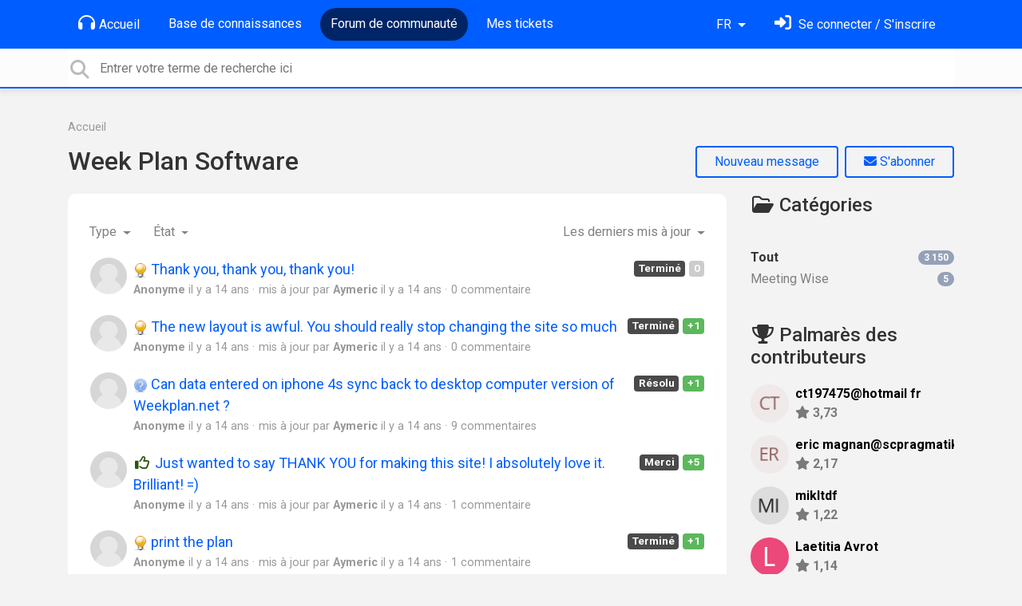

--- FILE ---
content_type: text/html; charset=utf-8
request_url: https://support.weekplan.net/communities/1-week-plan-software/topics?page=313&lang=fr
body_size: 11451
content:
<!doctype html>
<html lang="fr" dir="ltr" class="view-community page-list " data-view="community" data-page="list" data-forum="1" >
    <head>
        
        <meta charset="utf-8">
        <meta http-equiv="X-UA-Compatible" content="IE=edge">
        <link rel="canonical" href="https://support.weekplan.net/communities/1-week-plan-software/topics?page=313"/>
        <link rel="prev" href="https://support.weekplan.net/communities/1-week-plan-software/topics?page=312&amp;lang=fr"/>
        <link rel="next" href="https://support.weekplan.net/communities/1-week-plan-software/topics?page=314&amp;lang=fr"/>
        
        <meta name="viewport" content="width=device-width, initial-scale=1.0" />
        
        <link rel="shortcut icon" href="/s/attachments/4972/0/1/8132af14efe5f7e457a2a724c1ee5c4d.png" />

        
<link href="/s/libs/bootstrap/4.3.1/bootstrap.min.css" rel="preload" as="style" onload="this.onload=null;this.rel='stylesheet'" />
<noscript><link href="/s/libs/bootstrap/4.3.1/bootstrap.min.css" rel="stylesheet" type="text/css" /></noscript>

        
<link href="/s/libs/fontawesome/6.5.2/css/all.min.swap.css" rel="preload" as="style" onload="this.onload=null;this.rel='stylesheet'" />
<noscript><link href="/s/libs/fontawesome/6.5.2/css/all.min.swap.css" rel="stylesheet" type="text/css" /></noscript>


        <link rel="stylesheet" href="/s/compress/css/output.a616977998b2.css" type="text/css">

        
            <!-- Custom PROD CSS for portal -->
            
<link href="/s/css/portal/4972.1.css?version=1769619512" rel="preload" as="style" onload="this.onload=null;this.rel='stylesheet'" />
<noscript><link href="/s/css/portal/4972.1.css?version=1769619512" rel="stylesheet" type="text/css" /></noscript>

        

        

        <script>
        // GLOBAL VARS ON TOP ONLY
        // will move to global vars later
        var initqueue = [];
        if (typeof __subfolder == 'undefined') var __subfolder='';
        var _ue_globals=[];
        _ue_globals['is_staff'] = false;
        _ue_globals['user_id'] = 'None';
        _ue_globals['lang_code'] = 'fr';
        _ue_globals['lang_direction'] = 'ltr';
        _ue_globals['datepicker_lang_code'] = 'fr';
        _ue_globals['forum_selected'] = '1';
        _ue_globals['redactor_file_upload'] = false;
        _ue_globals['ue_version'] = 3;
        _ue_globals['max_image_upload_size'] = 5242880;
        _ue_globals['max_file_upload_size'] = 20971520;


        
        

        
        
        var _str_delete_confirmation_ = "Êtes\u002Dvous sûr de vouloir supprimer cet objet ?";
        
        function _checkYT(img){
            if(img.naturalHeight <= 90){
                var path = img.src;
                var altpath = path.replace('/maxresdefault.webp','/hqdefault.jpg').replace('/vi_webp/','/vi/');
                if (altpath != path){
                    img.src = altpath;
                }
            }
        }
        </script>

        <!-- Title for the page -->
<title>Sujets - Page 313 / Week Plan Software / Week Plan</title>

	<meta name="description" content="Forum to discuss all things related to Week Plan | Sujets | Page 313">


<!-- Fonts -->
<link href="https://fonts.gstatic.com" rel="preconnect">
<link href="https://fonts.googleapis.com/css?family=Roboto:400,500,600,700|Roboto+Condensed:700&display=swap" rel="preload" as="style" onload="this.onload=null;this.rel='stylesheet'"/>
<noscript>
    <link href="https://fonts.googleapis.com/css?family=Roboto:400,500,600,700|Roboto+Condensed:700&display=swap" rel="stylesheet" type="text/css" />
</noscript>

<!-- facebook share https://developers.facebook.com/docs/plugins/share-button/ -->
<meta property="og:url"           content="https://support.weekplan.net/communities/1-week-plan-software/topics?page=313&amp;lang=fr" />
<meta property="og:type"          content="website" />
<meta property="og:title"         content="Sujets - Page 313 / Week Plan Software / Week Plan / Week Plan" />
<meta property="og:description"   content="Forum to discuss all things related to Week Plan | Sujets | Page 313" />
<meta property="og:image"         content="" />
        
    
    </head>

    <body class="d-flex flex-column h-100">
        
        
        
        

        <div class="tmpl-layout">
	
	<header class="tmpl-header background-type-color">
	<!-- UE Navbar block -->
	<nav class="tmpl-navigation navbar navbar-expand-lg navbar-dark ue-section-navbar ue-section-navbar-only">
  <div class="container">
    <button class="navbar-toggler" type="button" data-toggle="collapse" data-target="#navbarNavDropdown" aria-controls="navbarNavDropdown" aria-expanded="false" aria-label="Toggle navigation">
      <span class="navbar-toggler-icon"></span>
    </button>
    <div class="collapse navbar-collapse" id="navbarNavDropdown">
      

    <ul class="navbar-nav">
      
          
          <li class="nav-item ue-nav-item-portal">
            
            <a class="nav-link" href="/"><i class="fas fa-headphones"></i>Accueil</a>
            
          </li>
          

      
          
          <li class="nav-item ue-nav-item-knowledgebase">
            
            <a class="nav-link" href="/knowledge-bases/4-documentation"><i class="fas fa-book"></i>Base de connaissances</a>
            
          </li>
          

      
          
          <li class="nav-item ue-nav-item-feedback active">
            
            <a class="nav-link" href="/communities/1-week-plan-software"><i class="fas fa-th-large"></i>Forum de communauté</a>
            
          </li>
          

      
          
          <li class="nav-item ue-nav-item-helpdesk">
            
            <a class="nav-link" href="/user/tickets"><i class="fas fa-ticket-alt"></i>Mes tickets</a>
            
          </li>
          

      
    </ul>


    </div>
    <ul class="navbar-nav ml-auto ue-navbar-right-options">
        

<li class="nav-item dropdown language-selector">
  
    <a class="nav-link dropdown-toggle" data-toggle="dropdown" href="#" role="button" aria-haspopup="true" aria-expanded="false">
        FR
    </a>
    <div class="dropdown-menu">
      
        <a class="dropdown-item" dir="ltr" href="/communities/1-week-plan-software/topics?page=313&amp;lang=en">English (EN)</a>
      
        <a class="dropdown-item" dir="ltr" href="/communities/1-week-plan-software/topics?page=313&amp;lang=ru">Русский (RU)</a>
      
        <a class="dropdown-item" dir="ltr" href="/communities/1-week-plan-software/topics?page=313&amp;lang=es">Español (ES)</a>
      
        <a class="dropdown-item" dir="ltr" href="/communities/1-week-plan-software/topics?page=313&amp;lang=fr">Français (FR)</a>
      
        <a class="dropdown-item" dir="ltr" href="/communities/1-week-plan-software/topics?page=313&amp;lang=de">Deutsch (DE)</a>
      
        <a class="dropdown-item" dir="ltr" href="/communities/1-week-plan-software/topics?page=313&amp;lang=nl">Nederlands (NL)</a>
      
        <a class="dropdown-item" dir="ltr" href="/communities/1-week-plan-software/topics?page=313&amp;lang=is">Íslenska (IS)</a>
      
        <a class="dropdown-item" dir="ltr" href="/communities/1-week-plan-software/topics?page=313&amp;lang=et">Eesti (ET)</a>
      
        <a class="dropdown-item" dir="ltr" href="/communities/1-week-plan-software/topics?page=313&amp;lang=uk">‪Українська‬ (UK)</a>
      
        <a class="dropdown-item" dir="ltr" href="/communities/1-week-plan-software/topics?page=313&amp;lang=da">Dansk (DA)</a>
      
        <a class="dropdown-item" dir="ltr" href="/communities/1-week-plan-software/topics?page=313&amp;lang=ca">Català (CA)</a>
      
        <a class="dropdown-item" dir="ltr" href="/communities/1-week-plan-software/topics?page=313&amp;lang=pl">Polski (PL)</a>
      
    </div>
</li>


        
<li class="nav-item dropdown user-menu">

    <a class="nav-link" rel="nofollow" href="/user/login?next=/communities/1-week-plan-software/topics" aria-label="Se connecter"><i class="fas fa-sign-in-alt"></i><span class="d-none d-md-inline"> Se connecter / S&#x27;inscrire</span></a>

</li>

    </ul>
  </div>
</nav>
	<!-- /UE Navbar block -->

	
		
	

	<div class="tmpl-main-search ue-section-search">
  <div class="container">
    
<div id="ue_search" class="ue-module ue-module-search">
    <form action="/search" class="ue-module-search-form" autocomplete="off" id="ue-module-search-form" method="get">
        <input type="hidden" name="csrfmiddlewaretoken" value="kXdHlIfQeRLbXYSD83s66QsxgtiqAs4gqi3iNhaXpWykl13TIYrS7aJg2PWEeU7s">
        <input type="hidden" name="forum_id" value="1"/>
        
        <input placeholder="Entrer votre terme de recherche ici" type="text" name="search" class="input-search" value="" autocomplete="off" data-action="ue-search" data-forum-id="1" data-result-limit="10" data-category-id="0">
    	<div class="ue-module-search-results"></div>
    </form>
</div>

  </div>
</div>
</header>
	<div class="ue-page mb-auto pt-4 pb-4">
		<div class="container">
			<div class="tmpl-community-topic-list">
  <nav aria-label="breadcrumb">
<ol class="breadcrumb">
  
    
    <li class="breadcrumb-item"><a href="/">Accueil</a></li>
    
  
</ol>
</nav>


  <div class="ue-module-header">
    <h1>
      <a href="">Week Plan Software</a>
    </h1>
    <a class="btn btn-primary btn-new-topic" href="/communities/1/topics/new"><span>Nouveau message</span></a>
    
<button class="btn btn-primary btn-follow" data-toggle="tooltip" data-follow-text="S&#x27;abonner" data-following-text="Abonné" data-loading-text="<i class='fas fa-sync fa-spin'></i>" data-object-type="forum" data-object-id="1" data-action="ue-follow-object"><i class="fas fa-envelope"></i> <span>S'abonner</span></button>

  </div>
  <p></p>

  <div class="row">
    <div class="col-md-9 col-xs-12">
      <div class="ue-module-panel-lg">
        <!-- main content -->
        <div class="tmpl-module-item-list">
  
  
<ul class="nav nav-pills ue-list-filter">
    
    <li class="nav-item dropdown filter-type">
        <a class="nav-link dropdown-toggle" href="#" id="dropdownMenuButton_type" data-toggle="dropdown" aria-haspopup="true" aria-expanded="false">
            Type
        </a>
        <div class="dropdown-menu " aria-labelledby="dropdownMenuButton_type">
            
                <a class="dropdown-item d-flex justify-content-between align-items-center active level-" href="?lang=fr&amp;list_filter_type=0" rel="nofollow">
                    Tout
                    <span class="badge badge-primary badge-pill">3 150</span>
                </a>
            
                <a class="dropdown-item d-flex justify-content-between align-items-center level-" href="?lang=fr&amp;list_filter_type=1" rel="nofollow">
                    Idées
                    <span class="badge badge-primary badge-pill">1 310</span>
                </a>
            
                <a class="dropdown-item d-flex justify-content-between align-items-center level-" href="?lang=fr&amp;list_filter_type=2" rel="nofollow">
                    Questions
                    <span class="badge badge-primary badge-pill">587</span>
                </a>
            
                <a class="dropdown-item d-flex justify-content-between align-items-center level-" href="?lang=fr&amp;list_filter_type=3" rel="nofollow">
                    Bugs
                    <span class="badge badge-primary badge-pill">1 150</span>
                </a>
            
                <a class="dropdown-item d-flex justify-content-between align-items-center level-" href="?lang=fr&amp;list_filter_type=4" rel="nofollow">
                    Éloges
                    <span class="badge badge-primary badge-pill">95</span>
                </a>
            
                <a class="dropdown-item d-flex justify-content-between align-items-center level-" href="?lang=fr&amp;list_filter_type=5" rel="nofollow">
                    Nouvelles
                    <span class="badge badge-primary badge-pill">8</span>
                </a>
            
        </div>
    </li>
    
    <li class="nav-item dropdown filter-status">
        <a class="nav-link dropdown-toggle" href="#" id="dropdownMenuButton_status" data-toggle="dropdown" aria-haspopup="true" aria-expanded="false">
            État
        </a>
        <div class="dropdown-menu " aria-labelledby="dropdownMenuButton_status">
            
                <a class="dropdown-item d-flex justify-content-between align-items-center active level-0" href="?lang=fr&amp;list_filter_status=0" rel="nofollow">
                    Tout
                    <span class="badge badge-primary badge-pill">3 150</span>
                </a>
            
                <a class="dropdown-item d-flex justify-content-between align-items-center level-1" href="?lang=fr&amp;list_filter_status=-10" rel="nofollow">
                    Ouvert
                    <span class="badge badge-primary badge-pill">712</span>
                </a>
            
                <a class="dropdown-item d-flex justify-content-between align-items-center level-2" href="?lang=fr&amp;list_filter_status=1" rel="nofollow">
                    Non marqué
                    <span class="badge badge-primary badge-pill">84</span>
                </a>
            
                <a class="dropdown-item d-flex justify-content-between align-items-center level-2" href="?lang=fr&amp;list_filter_status=-102" rel="nofollow">
                    Actif
                    <span class="badge badge-primary badge-pill">628</span>
                </a>
            
                <a class="dropdown-item d-flex justify-content-between align-items-center level-3" href="?lang=fr&amp;list_filter_status=-11" rel="nofollow">
                    À l&#x27;étude
                    <span class="badge badge-primary badge-pill">625</span>
                </a>
            
                <a class="dropdown-item d-flex justify-content-between align-items-center level-3" href="?lang=fr&amp;list_filter_status=-12" rel="nofollow">
                    Prévu
                    <span class="badge badge-primary badge-pill">2</span>
                </a>
            
                <a class="dropdown-item d-flex justify-content-between align-items-center level-3" href="?lang=fr&amp;list_filter_status=-13" rel="nofollow">
                    Commencé
                    <span class="badge badge-primary badge-pill">1</span>
                </a>
            
                <a class="dropdown-item d-flex justify-content-between align-items-center level-1" href="?lang=fr&amp;list_filter_status=-20" rel="nofollow">
                    Clos
                    <span class="badge badge-primary badge-pill">2 438</span>
                </a>
            
                <a class="dropdown-item d-flex justify-content-between align-items-center level-2" href="?lang=fr&amp;list_filter_status=-22" rel="nofollow">
                    Écarté
                    <span class="badge badge-primary badge-pill">283</span>
                </a>
            
                <a class="dropdown-item d-flex justify-content-between align-items-center level-2" href="?lang=fr&amp;list_filter_status=-21" rel="nofollow">
                    Terminé
                    <span class="badge badge-primary badge-pill">2 140</span>
                </a>
            
                <a class="dropdown-item d-flex justify-content-between align-items-center level-2" href="?lang=fr&amp;list_filter_status=-29" rel="nofollow">
                    Fermé : Autres
                    <span class="badge badge-primary badge-pill">15</span>
                </a>
            
        </div>
    </li>
    
    <li class="nav-item dropdown filter-order">
        <a class="nav-link dropdown-toggle" href="#" id="dropdownMenuButton_order" data-toggle="dropdown" aria-haspopup="true" aria-expanded="false">
            Les derniers mis à jour
        </a>
        <div class="dropdown-menu dropdown-menu-right" aria-labelledby="dropdownMenuButton_order">
            
                <a class="dropdown-item d-flex justify-content-between align-items-center level-" href="?lang=fr&amp;list_filter_order=top" rel="nofollow">
                    Les mieux notés
                    <span class="badge badge-primary badge-pill"></span>
                </a>
            
                <a class="dropdown-item d-flex justify-content-between align-items-center active level-" href="?lang=fr&amp;list_filter_order=updated" rel="nofollow">
                    Les derniers mis à jour
                    <span class="badge badge-primary badge-pill"></span>
                </a>
            
                <a class="dropdown-item d-flex justify-content-between align-items-center level-" href="?lang=fr&amp;list_filter_order=newest" rel="nofollow">
                    Les plus récents
                    <span class="badge badge-primary badge-pill"></span>
                </a>
            
                <a class="dropdown-item d-flex justify-content-between align-items-center level-" href="?lang=fr&amp;list_filter_order=comments" rel="nofollow">
                    Les plus commentés
                    <span class="badge badge-primary badge-pill"></span>
                </a>
            
                <a class="dropdown-item d-flex justify-content-between align-items-center level-" href="?lang=fr&amp;list_filter_order=upvotes" rel="nofollow">
                    Plus de votes pour
                    <span class="badge badge-primary badge-pill"></span>
                </a>
            
                <a class="dropdown-item d-flex justify-content-between align-items-center level-" href="?lang=fr&amp;list_filter_order=downvotes" rel="nofollow">
                    Plus de votes contre
                    <span class="badge badge-primary badge-pill"></span>
                </a>
            
                <a class="dropdown-item d-flex justify-content-between align-items-center level-" href="?lang=fr&amp;list_filter_order=popular" rel="nofollow">
                    Plus populaires
                    <span class="badge badge-primary badge-pill"></span>
                </a>
            
        </div>
    </li>
    
</ul>


  
    
          <!-- item list -->
          <ul class="ue-list">
          
            
              
<li class="topic-in-list">
  <div class="ue-item ue-item-topic">
    <div class="ue-item-header">
      <div class="ue-item-icon"><img class="avatar" style="height:46px;width:46px;background-color:#FFFFFF;" src="/s/images/no_avatar_128.jpg" alt="Avatar"/>
</div>
      <div class="ue-item-info">
        <div class="ue-item-title">
          <a title="" href="/communities/1/topics/928-thank-you-thank-you-thank-you" target="_self">
            <div class="tmpl-topic-list-vote ue-voter ue-voting-topic voting-view-simple ">
  <div class="vote-value">
    <span class="vote-value-plus-count">0</span>
  </div>
</div>
            <span class="badge badge-secondary ue-badge-status" style="background-color:#4A4A4A">Terminé</span>
            

	
		
		
		
			<img src="/s/cache/a0/5d/a05d1fa0f0765b0368acbfd7bec3b65e.png" width="18" height="18" style="width:18px;height:18px;" alt="" aria-label=""/>
		
		
	


            Thank you, thank you, thank you!
          </a>
        </div>
        
        <ul class="ue-meta-group">
          
          <li><strong><a class="portal-user-link">Anonyme</a> </strong> <time datetime="2012-01-28 16:34:01" title="28 janvier 2012 16:34">il y a 14 ans</time></li>
          <li>mis à jour par <strong><a class="portal-user-link"href="/users/1-aymeric">Aymeric</a> </strong> <time datetime="2012-01-29 22:57:04" title="29 janvier 2012 22:57">il y a 14 ans</time></li>
          <li>0 commentaire</li>
        </ul>
        
      </div>

    </div>
  </div>
</li>
            
          
            
              
<li class="topic-in-list">
  <div class="ue-item ue-item-topic">
    <div class="ue-item-header">
      <div class="ue-item-icon"><img class="avatar" style="height:46px;width:46px;background-color:#FFFFFF;" src="/s/images/no_avatar_128.jpg" alt="Avatar"/>
</div>
      <div class="ue-item-info">
        <div class="ue-item-title">
          <a title="" href="/communities/1/topics/365-the-new-layout-is-awful-you-should-really-stop-changing-the-site-so-much" target="_self">
            <div class="tmpl-topic-list-vote ue-voter ue-voting-topic voting-view-simple  ue-item-vote-positive">
  <div class="vote-value">
    <span class="vote-value-plus-count">+1</span>
  </div>
</div>
            <span class="badge badge-secondary ue-badge-status" style="background-color:#4A4A4A">Terminé</span>
            

	
		
		
		
			<img src="/s/cache/a0/5d/a05d1fa0f0765b0368acbfd7bec3b65e.png" width="18" height="18" style="width:18px;height:18px;" alt="" aria-label=""/>
		
		
	


            The new layout is awful. You should really stop changing the site so much
          </a>
        </div>
        
        <ul class="ue-meta-group">
          
          <li><strong><a class="portal-user-link">Anonyme</a> </strong> <time datetime="2012-01-28 07:25:46" title="28 janvier 2012 07:25">il y a 14 ans</time></li>
          <li>mis à jour par <strong><a class="portal-user-link"href="/users/1-aymeric">Aymeric</a> </strong> <time datetime="2012-01-28 14:30:53" title="28 janvier 2012 14:30">il y a 14 ans</time></li>
          <li>0 commentaire</li>
        </ul>
        
      </div>

    </div>
  </div>
</li>
            
          
            
              
<li class="topic-in-list">
  <div class="ue-item ue-item-topic">
    <div class="ue-item-header">
      <div class="ue-item-icon"><img class="avatar" style="height:46px;width:46px;background-color:#FFFFFF;" src="/s/images/no_avatar_128.jpg" alt="Avatar"/>
</div>
      <div class="ue-item-info">
        <div class="ue-item-title">
          <a title="" href="/communities/1/topics/448-can-data-entered-on-iphone-4s-sync-back-to-desktop-computer-version-of-weekplannet" target="_self">
            <div class="tmpl-topic-list-vote ue-voter ue-voting-topic voting-view-simple  ue-item-vote-positive">
  <div class="vote-value">
    <span class="vote-value-plus-count">+1</span>
  </div>
</div>
            <span class="badge badge-secondary ue-badge-status" style="background-color:#4A4A4A">Résolu</span>
            

	
		
		
		
			<img src="/s/cache/62/07/62078d1e1ca5299919be6c055e3d0565.png" width="18" height="18" style="width:18px;height:18px;" alt="" aria-label=""/>
		
		
	


            Can data entered on iphone 4s sync back to desktop computer version of Weekplan.net ?
          </a>
        </div>
        
        <ul class="ue-meta-group">
          
          <li><strong><a class="portal-user-link">Anonyme</a> </strong> <time datetime="2012-01-16 15:55:42" title="16 janvier 2012 15:55">il y a 14 ans</time></li>
          <li>mis à jour par <strong><a class="portal-user-link"href="/users/1-aymeric">Aymeric</a> </strong> <time datetime="2012-01-18 00:19:25" title="18 janvier 2012 00:19">il y a 14 ans</time></li>
          <li>9 commentaires</li>
        </ul>
        
      </div>

    </div>
  </div>
</li>
            
          
            
              
<li class="topic-in-list">
  <div class="ue-item ue-item-topic">
    <div class="ue-item-header">
      <div class="ue-item-icon"><img class="avatar" style="height:46px;width:46px;background-color:#FFFFFF;" src="/s/images/no_avatar_128.jpg" alt="Avatar"/>
</div>
      <div class="ue-item-info">
        <div class="ue-item-title">
          <a title="" href="/communities/1/topics/1011-just-wanted-to-say-thank-you-for-making-this-site-i-absolutely-love-it-brilliant" target="_self">
            <div class="tmpl-topic-list-vote ue-voter ue-voting-topic voting-view-simple  ue-item-vote-positive">
  <div class="vote-value">
    <span class="vote-value-plus-count">+5</span>
  </div>
</div>
            <span class="badge badge-secondary ue-badge-status" style="background-color:#4A4A4A">Merci</span>
            

<i class="fa-fw  far fa-thumbs-up" style="font-size:18px;color:#2B570A;line-height:18px;"></i>


            Just wanted to say THANK YOU for making this site! I absolutely love it. Brilliant! =)
          </a>
        </div>
        
        <ul class="ue-meta-group">
          
          <li><strong><a class="portal-user-link">Anonyme</a> </strong> <time datetime="2012-01-10 14:05:59" title="10 janvier 2012 14:05">il y a 14 ans</time></li>
          <li>mis à jour par <strong><a class="portal-user-link"href="/users/1-aymeric">Aymeric</a> </strong> <time datetime="2012-01-17 03:32:35" title="17 janvier 2012 03:32">il y a 14 ans</time></li>
          <li>1 commentaire</li>
        </ul>
        
      </div>

    </div>
  </div>
</li>
            
          
            
              
<li class="topic-in-list">
  <div class="ue-item ue-item-topic">
    <div class="ue-item-header">
      <div class="ue-item-icon"><img class="avatar" style="height:46px;width:46px;background-color:#FFFFFF;" src="/s/images/no_avatar_128.jpg" alt="Avatar"/>
</div>
      <div class="ue-item-info">
        <div class="ue-item-title">
          <a title="" href="/communities/1/topics/628-print-the-plan" target="_self">
            <div class="tmpl-topic-list-vote ue-voter ue-voting-topic voting-view-simple  ue-item-vote-positive">
  <div class="vote-value">
    <span class="vote-value-plus-count">+1</span>
  </div>
</div>
            <span class="badge badge-secondary ue-badge-status" style="background-color:#4A4A4A">Terminé</span>
            

	
		
		
		
			<img src="/s/cache/a0/5d/a05d1fa0f0765b0368acbfd7bec3b65e.png" width="18" height="18" style="width:18px;height:18px;" alt="" aria-label=""/>
		
		
	


            print the plan
          </a>
        </div>
        
        <ul class="ue-meta-group">
          
          <li><strong><a class="portal-user-link">Anonyme</a> </strong> <time datetime="2012-01-16 22:39:56" title="16 janvier 2012 22:39">il y a 14 ans</time></li>
          <li>mis à jour par <strong><a class="portal-user-link"href="/users/1-aymeric">Aymeric</a> </strong> <time datetime="2012-01-17 01:06:38" title="17 janvier 2012 01:06">il y a 14 ans</time></li>
          <li>1 commentaire</li>
        </ul>
        
      </div>

    </div>
  </div>
</li>
            
          
            
              
<li class="topic-in-list">
  <div class="ue-item ue-item-topic">
    <div class="ue-item-header">
      <div class="ue-item-icon"><img class="avatar" style="height:46px;width:46px;background-color:#FFFFFF;" src="/s/images/no_avatar_128.jpg" alt="Avatar"/>
</div>
      <div class="ue-item-info">
        <div class="ue-item-title">
          <a title="" href="/communities/1/topics/397-broken-button-to-copy-previous-weeks-goals" target="_self">
            <div class="tmpl-topic-list-vote ue-voter ue-voting-topic voting-view-simple  ue-item-vote-positive">
  <div class="vote-value">
    <span class="vote-value-plus-count">+1</span>
  </div>
</div>
            <span class="badge badge-secondary ue-badge-status" style="background-color:#4A4A4A">Corrigé</span>
            

	
		
		
		
			<img src="/s/cache/ce/1d/ce1dffa903fb1cf1bc742d1b83b33eb1.png" width="18" height="18" style="width:18px;height:18px;" alt="" aria-label=""/>
		
		
	


            Broken button to copy previous week&#x27;s goals?
          </a>
        </div>
        
        <ul class="ue-meta-group">
          
          <li><strong><a class="portal-user-link">Anonyme</a> </strong> <time datetime="2012-01-09 14:03:12" title="9 janvier 2012 14:03">il y a 14 ans</time></li>
          <li>mis à jour par <strong><a class="portal-user-link"href="/users/1-aymeric">Aymeric</a> </strong> <time datetime="2012-01-09 14:43:48" title="9 janvier 2012 14:43">il y a 14 ans</time></li>
          <li>0 commentaire</li>
        </ul>
        
      </div>

    </div>
  </div>
</li>
            
          
            
              
<li class="topic-in-list">
  <div class="ue-item ue-item-topic">
    <div class="ue-item-header">
      <div class="ue-item-icon"><img class="avatar" style="height:46px;width:46px;background-color:#FFFFFF;" src="/s/images/no_avatar_128.jpg" alt="Avatar"/>
</div>
      <div class="ue-item-info">
        <div class="ue-item-title">
          <a title="" href="/communities/1/topics/536-very-nice" target="_self">
            <div class="tmpl-topic-list-vote ue-voter ue-voting-topic voting-view-simple ">
  <div class="vote-value">
    <span class="vote-value-plus-count">0</span>
  </div>
</div>
            <span class="badge badge-secondary ue-badge-status" style="background-color:#4A4A4A">Merci</span>
            

<i class="fa-fw  far fa-thumbs-up" style="font-size:18px;color:#2B570A;line-height:18px;"></i>


            Very nice!
          </a>
        </div>
        
        <ul class="ue-meta-group">
          
          <li><strong><a class="portal-user-link">Anonyme</a> </strong> <time datetime="2012-01-06 20:27:19" title="6 janvier 2012 20:27">il y a 14 ans</time></li>
          <li>mis à jour par <strong><a class="portal-user-link"href="/users/1-aymeric">Aymeric</a> </strong> <time datetime="2012-01-07 00:48:11" title="7 janvier 2012 00:48">il y a 14 ans</time></li>
          <li>0 commentaire</li>
        </ul>
        
      </div>

    </div>
  </div>
</li>
            
          
            
              
<li class="topic-in-list">
  <div class="ue-item ue-item-topic">
    <div class="ue-item-header">
      <div class="ue-item-icon"><img class="avatar" style="height:46px;width:46px;background-color:#FFFFFF;" src="/s/cache/a8/09/a80920ab4152b6a6b2dd39842464b878.png" alt="Avatar"/>
</div>
      <div class="ue-item-info">
        <div class="ue-item-title">
          <a title="" href="/communities/1/topics/205-if-user-is-locked-out-and-tries-to-reset-password-it-crashes" target="_self">
            <div class="tmpl-topic-list-vote ue-voter ue-voting-topic voting-view-simple ">
  <div class="vote-value">
    <span class="vote-value-plus-count">0</span>
  </div>
</div>
            <span class="badge badge-secondary ue-badge-status" style="background-color:#4A4A4A">Corrigé</span>
            

	
		
		
		
			<img src="/s/cache/ce/1d/ce1dffa903fb1cf1bc742d1b83b33eb1.png" width="18" height="18" style="width:18px;height:18px;" alt="" aria-label=""/>
		
		
	


            If user is locked out and tries to reset password, it crashes
          </a>
        </div>
        
        <ul class="ue-meta-group">
          
          <li><strong><a class="portal-user-link"href="/users/1-aymeric">Aymeric</a> </strong> <time datetime="2011-12-28 18:04:44" title="28 décembre 2011 18:04">il y a 14 ans</time></li>
          <li>mis à jour par <strong><a class="portal-user-link"href="/users/1-aymeric">Aymeric</a> </strong> <time datetime="2012-01-05 04:47:54" title="5 janvier 2012 04:47">il y a 14 ans</time></li>
          <li>0 commentaire</li>
        </ul>
        
      </div>

    </div>
  </div>
</li>
            
          
            
              
<li class="topic-in-list">
  <div class="ue-item ue-item-topic">
    <div class="ue-item-header">
      <div class="ue-item-icon"><img class="avatar" style="height:46px;width:46px;background-color:#FFFFFF;" src="/s/cache/a8/09/a80920ab4152b6a6b2dd39842464b878.png" alt="Avatar"/>
</div>
      <div class="ue-item-info">
        <div class="ue-item-title">
          <a title="" href="/communities/1/topics/88-if-a-user-fails-to-enter-the-correct-password-several-times-he-gets-locked-out-and-has-no-way-to" target="_self">
            <div class="tmpl-topic-list-vote ue-voter ue-voting-topic voting-view-simple ">
  <div class="vote-value">
    <span class="vote-value-plus-count">0</span>
  </div>
</div>
            <span class="badge badge-secondary ue-badge-status" style="background-color:#4A4A4A">Corrigé</span>
            

	
		
		
		
			<img src="/s/cache/ce/1d/ce1dffa903fb1cf1bc742d1b83b33eb1.png" width="18" height="18" style="width:18px;height:18px;" alt="" aria-label=""/>
		
		
	


            If a user fails to enter the correct password several times he gets locked out and has no way to get back to the app
          </a>
        </div>
        
        <ul class="ue-meta-group">
          
          <li><strong><a class="portal-user-link"href="/users/1-aymeric">Aymeric</a> </strong> <time datetime="2011-12-28 18:04:22" title="28 décembre 2011 18:04">il y a 14 ans</time></li>
          <li>mis à jour par <strong><a class="portal-user-link"href="/users/1-aymeric">Aymeric</a> </strong> <time datetime="2012-01-05 04:47:42" title="5 janvier 2012 04:47">il y a 14 ans</time></li>
          <li>0 commentaire</li>
        </ul>
        
      </div>

    </div>
  </div>
</li>
            
          
            
              
<li class="topic-in-list">
  <div class="ue-item ue-item-topic">
    <div class="ue-item-header">
      <div class="ue-item-icon"><img class="avatar" style="height:46px;width:46px;background-color:#FFFFFF;" src="/s/images/no_avatar_128.jpg" alt="Avatar"/>
</div>
      <div class="ue-item-info">
        <div class="ue-item-title">
          <a title="" href="/communities/1/topics/814-doesnt-appear-to-be-saving-in-real-time-today-using-android-and-ie7" target="_self">
            <div class="tmpl-topic-list-vote ue-voter ue-voting-topic voting-view-simple ">
  <div class="vote-value">
    <span class="vote-value-plus-count">0</span>
  </div>
</div>
            <span class="badge badge-secondary ue-badge-status" style="background-color:#4A4A4A">Corrigé</span>
            

	
		
		
		
			<img src="/s/cache/ce/1d/ce1dffa903fb1cf1bc742d1b83b33eb1.png" width="18" height="18" style="width:18px;height:18px;" alt="" aria-label=""/>
		
		
	


            Doesn&#x27;t appear to be saving in real time today. Using Android and ie7.
          </a>
        </div>
        
        <ul class="ue-meta-group">
          
          <li><strong><a class="portal-user-link">Anonyme</a> </strong> <time datetime="2012-01-03 19:19:57" title="3 janvier 2012 19:19">il y a 14 ans</time></li>
          <li>mis à jour par <strong><a class="portal-user-link"href="/users/1-aymeric">Aymeric</a> </strong> <time datetime="2012-01-04 16:20:29" title="4 janvier 2012 16:20">il y a 14 ans</time></li>
          <li>0 commentaire</li>
        </ul>
        
      </div>

    </div>
  </div>
</li>
            
          
        </ul>
        <!-- pagination or more_link -->
        ﻿<ul class="pagination">

    <li class="page-item"><a class="page-link" data-page-id="1" href="?lang=fr" title="Premier"  rel="nofollow">&laquo;</a></li>

    <li class="page-item"><a class="page-link" data-page-id="312" href="?page=312&amp;lang=fr" title="Précédent"  rel="nofollow">&lsaquo;</a></li>

    <li class="page-item"><a class="page-link" data-page-id="" title="" >...</a></li>

    <li class="page-item"><a class="page-link" data-page-id="311" href="?page=311&amp;lang=fr" title="Page 311"  rel="nofollow">311</a></li>

    <li class="page-item"><a class="page-link" data-page-id="312" href="?page=312&amp;lang=fr" title="Page 312"  rel="nofollow">312</a></li>

    <li class="page-item active"><a class="page-link" data-page-id="313" href="?page=313&amp;lang=fr" title="Page 313"  rel="nofollow">313</a></li>

    <li class="page-item"><a class="page-link" data-page-id="314" href="?page=314&amp;lang=fr" title="Page 314"  rel="nofollow">314</a></li>

    <li class="page-item"><a class="page-link" data-page-id="315" href="?page=315&amp;lang=fr" title="Page 315"  rel="nofollow">315</a></li>

    <li class="page-item"><a class="page-link" data-page-id="314" href="?page=314&amp;lang=fr" title="Suivant"  rel="nofollow">&rsaquo;</a></li>

</ul>
        
    
  
</div>
      </div>
    </div>

    <div class="tmpl-community-sidebar col-md-3 col-xs-12 ue-side-panel">
  
  <!-- categories -->
  <div class="ue-module ue-module-categories ue-module-categories-all">
    <div class="ue-module-header">
      <h2><div><i class="far fa-fw fa-folder-open"></i> Catégories</div></h2>
    </div>
    <ul>
      <li class="category">
        <h3 class="category-title">
          <a class="full-width d-flex justify-content-between align-items-center level-0 category-title active" title="" href="/communities/1-week-plan-software">
            Tout
            <span class="badge badge-primary badge-pill">3 150</span>
          </a>
        </h3>
      </li>
      
        <li class="category">
          <h3 class="category-title">
            <a class="full-width d-flex justify-content-between align-items-center level-0 category-title" title="" href="/communities/1-week-plan-software/categories/61-meeting-wise/topics">
              <span class="category-name">Meeting Wise</span>
              <span class="badge badge-primary badge-pill badge-count">5</span>
            </a>
          </h3>
        </li>
      
    </ul>
  </div>
  

  <!-- leaderboard -->
  <div class="ue-module ue-module-top-contributors">
    <div class="ue-module-header">
      <a href="/leaderboard"><h2><div><i class="fas fa-fw fa-trophy"></i> Palmarès des contributeurs</div></h2></a>
      
      <div class="user-list">
        
          <div class="user-item">
            <div class="user-avatar"><img class="avatar" style="height:48px;width:48px;background-color:#FFFFFF;" src="/s/cache/e4/34/e4345a094725f4ad43e31200408d5dd9.png" alt="Avatar"/>
</div>
            <div class="user-info">
              <div class="user-name"><a class="portal-user-link"href="/users/9023-ct197475hotmailfr">ct197475@hotmail fr</a> </div>
              <div class="user-rating"><i class="fas fa-star"></i> 3,73</div>
            </div>
          </div>
        
          <div class="user-item">
            <div class="user-avatar"><img class="avatar" style="height:48px;width:48px;background-color:#FFFFFF;" src="/s/cache/f2/97/f29728dd9ffcdc8de984d36d6e69ee79.png" alt="Avatar"/>
</div>
            <div class="user-info">
              <div class="user-name"><a class="portal-user-link"href="/users/9929-ericmagnanscpragmatikcom">eric magnan@scpragmatik com</a> </div>
              <div class="user-rating"><i class="fas fa-star"></i> 2,17</div>
            </div>
          </div>
        
          <div class="user-item">
            <div class="user-avatar"><img class="avatar" style="height:48px;width:48px;background-color:#FFFFFF;" src="/s/cache/68/88/6888bb86ebe926b69f3e038ec39d812a.png" alt="Avatar"/>
</div>
            <div class="user-info">
              <div class="user-name"><a class="portal-user-link"href="/users/4564-mikltdf">mikltdf</a> </div>
              <div class="user-rating"><i class="fas fa-star"></i> 1,22</div>
            </div>
          </div>
        
          <div class="user-item">
            <div class="user-avatar"><img class="avatar" style="height:48px;width:48px;background-color:#EC4879;" src="https://cdn.userecho.com/characters/76.png?1" alt="Avatar"/>
</div>
            <div class="user-info">
              <div class="user-name"><a class="portal-user-link"href="/users/154-laetitia-avrot">Laetitia Avrot</a> </div>
              <div class="user-rating"><i class="fas fa-star"></i> 1,14</div>
            </div>
          </div>
        
          <div class="user-item">
            <div class="user-avatar"><img class="avatar" style="height:48px;width:48px;background-color:#FFFFFF;" src="/s/cache/e7/f7/e7f72fa15793bfba63ceb6e89f6e76d1.png" alt="Avatar"/>
</div>
            <div class="user-info">
              <div class="user-name"><a class="portal-user-link"href="/users/7242-andohkouakougmailcom">andoh kouakou@gmail com</a> </div>
              <div class="user-rating"><i class="fas fa-star"></i> 1,08</div>
            </div>
          </div>
        
      </div>

    </div>
  </div>

</div>
  </div>
</div>
		</div>
	</div>
	<div class="tmpl-footer">
	<!-- ue-section-custom-footer -->
	
		
	
	<!-- /ue-section-custom-footer -->

	<!-- ue-section-footer - DO NOT REMOVE IF YOUR PLAN HAS NO WHITE-LABEL OPTION! -->
	
<footer class="ue-section-footer py-2 footer text-center">
  <div class="container">
    Portail d'assistance aux clients par <a href="https://userecho.com?pcode=pwbue_label_weekplan&amp;utm_source=pblv5&amp;utm_medium=cportal&amp;utm_campaign=pbue" target="_blank" rel="noopener noreferrer">UserEcho</a>
  </div>
</footer>

	<!-- /ue-section-footer -->
</div>
</div>

        
        <script src="/s/libs/jquery/3.6.0/jquery.min.js"></script>
        
        <script src="/s/libs/popper.js/1.15.0/popper.min.js"></script>
        <script src="/s/libs/bootstrap/4.3.1/bootstrap.min.js"></script>

        <script src="/s/compress/js/output.0c841791aca0.js"></script>

        <script>
            
            Sentry.init({ dsn: 'https://d6e663a43b37aa5393452888c008fea9@sentry.userecho.com/7' });
            Sentry.configureScope(function(scope){
                scope.setUser({"id": "None","username": ""});
                scope.setExtra("project_id", "4972");
            });
        </script>
  
        
          
            <script src="/s/libs/bootstrap-datepicker/1.7.0/locales/bootstrap-datepicker.fr.min.js"></script>
          
        

        

        
<script>
$(document).ready(function() {
    


    
});


</script>


        
        <input type="hidden" name="csrfmiddlewaretoken" value="3CM4gchniDJnA8348Qv2XoSpKUaKzS1Z9XCFILcutIwwYbekILuOYI98wgOYdk4b">

        
        <!-- JSI18N START -->
<script>
'use strict';
{
  const globals = this;
  const django = globals.django || (globals.django = {});

  
  django.pluralidx = function(n) {
    const v = (n > 1);
    if (typeof v === 'boolean') {
      return v ? 1 : 0;
    } else {
      return v;
    }
  };
  

  /* gettext library */

  django.catalog = django.catalog || {};
  
  const newcatalog = {
    "%(sel)s of %(cnt)s selected": [
      "%(sel)s s\u00e9lectionn\u00e9 sur %(cnt)s",
      "%(sel)s s\u00e9lectionn\u00e9s sur %(cnt)s"
    ],
    "%s selected option not visible": [
      "%s option s\u00e9lectionn\u00e9e invisible",
      "%s options s\u00e9lectionn\u00e9es invisibles"
    ],
    "6 a.m.": "6 h du matin",
    "6 p.m.": "6 h de l'apr\u00e8s-midi",
    "Accept if you want to remove these marks": "Accepter si vous souhaitez retirer cette marque",
    "Alert": "Avertissement",
    "All": "Tout",
    "Apr": "avr.",
    "April": "avril",
    "Are you sure you want to delete this object?": "\u00cates-vous s\u00fbr de vouloir supprimer cet objet ?",
    "Are you sure you want to do this?": "\u00cates-vous s\u00fbr de vouloir faire cela ?",
    "Aug": "ao\u00fbt",
    "August": "ao\u00fbt",
    "Available %s": "%s disponibles",
    "Cancel": "Annuler",
    "Choose": "Choisir",
    "Choose a Date": "Choisir une date",
    "Choose a Time": "Choisir un horaire",
    "Choose a time": "Choisir une heure",
    "Choose all": "Tout choisir",
    "Chosen %s": "%s choisis.",
    "Clear": "Effacer",
    "Click to choose all %s at once.": "Cliquer pour choisir d'un coup tous les %s.",
    "Click to remove all chosen %s at once.": "Cliquer pour supprimer d'un coup tous les %s.",
    "Close": "Fermer",
    "Confirm": "Confirmer",
    "Copied!": "Copi\u00e9 !",
    "Copy": "Copie",
    "Dec": "d\u00e9c.",
    "December": "d\u00e9cembre",
    "Do you want to delete this tag from topic?": "Voulez-vous supprimer cette \u00e9tiquette du sujet ?",
    "Duplicate": "Doublon",
    "F": "F",
    "Feb": "f\u00e9v.",
    "February": "f\u00e9vrier",
    "Filter": "Filtre",
    "Friday": "vendredi",
    "Hide": "Cacher",
    "Inappropriate": "Inappropri\u00e9",
    "Invalid value": "Valeur invalide",
    "Jan": "janv.",
    "January": "janvier",
    "Jul": "juil.",
    "July": "juillet",
    "Jun": "juin",
    "June": "juin",
    "Knowledge base": "Base de connaissances",
    "Loading": "Chargement",
    "M": "M",
    "Mar": "mars",
    "March": "mars",
    "May": "mai",
    "Midnight": "Minuit",
    "Monday": "lundi",
    "No": "Non",
    "Noon": "Midi",
    "Not selected": "Non s\u00e9lectionn\u00e9",
    "Note: You are %s hour ahead of server time.": [
      "N.B. Vous \u00eates %s heure en avance sur le serveur de temps.",
      "N.B. Vous \u00eates %s heures en avance sur le serveur de temps."
    ],
    "Note: You are %s hour behind server time.": [
      "N.B. Vous \u00eates %s heure en retard sur le serveur de temps.",
      "N.B. Vous \u00eates %s heures en retard sur le serveur de temps."
    ],
    "Nov": "nov.",
    "November": "novembre",
    "Now": "Maintenant",
    "Oct": "oct.",
    "October": "octobre",
    "Quote": "Citation",
    "Regular topics": "Sujets standard",
    "Remove": "Supprimer",
    "Remove all": "Tout supprimer",
    "S": "S",
    "Saturday": "samedi",
    "Save": "Enregistrer",
    "Search": "Recherche",
    "Sep": "sept.",
    "September": "septembre",
    "Show": "Afficher",
    "Show more": "Afficher plus",
    "Spam": "Pourriel",
    "Spoiler": "Masqu\u00e9",
    "Sunday": "dimanche",
    "T": "T",
    "The comment has been deleted": "Le commentaire a \u00e9t\u00e9 supprim\u00e9",
    "The topic has been updated! We've reloaded it for you.": "Le sujet a \u00e9t\u00e9 mis \u00e0 jour! Nous avons recharg\u00e9 pour vous.",
    "This is the list of available %s. You may choose some by selecting them in the box below and then clicking the \"Choose\" arrow between the two boxes.": "Voici la liste des %s disponibles. Vous pouvez en choisir en les s\u00e9lectionnant dans la bo\u00eete ci-dessous puis en cliquant sur la fl\u00e8che \u00ab\u00a0Choisir\u00a0\u00bb entre les deux bo\u00eetes.",
    "This is the list of chosen %s. You may remove some by selecting them in the box below and then clicking the \"Remove\" arrow between the two boxes.": "Voici la liste des %s choisis. Vous pouvez en supprimer en les s\u00e9lectionnant dans la bo\u00eete ci-dessous puis en cliquant sur la fl\u00e8che \u00ab Supprimer \u00bb entre les deux bo\u00eetes.",
    "This object has been marked by users because you have selected users moderation": "Cet objet a \u00e9t\u00e9 marqu\u00e9e par les utilisateurs, car vous avez s\u00e9lectionn\u00e9 la mod\u00e9ration par les utilisateurs",
    "Thursday": "jeudi",
    "Tickets": "Tickets",
    "Today": "Aujourd'hui",
    "Tomorrow": "Demain",
    "Topic marked as draft": "Sujet marqu\u00e9 comme brouillon",
    "Topic published": "Sujet publi\u00e9",
    "Tuesday": "mardi",
    "Type into this box to filter down the list of available %s.": "Taper dans cette bo\u00eete pour filtrer la liste des %s disponibles.",
    "Type into this box to filter down the list of selected %s.": "\u00c9crivez dans cette zone pour filtrer la liste des \u00ab\u00a0%s\u00a0\u00bb s\u00e9lectionn\u00e9\u00b7e\u00b7s.",
    "User has been invited": "L'utilisateur a \u00e9t\u00e9 invit\u00e9",
    "W": "W",
    "We've sent confirmation letter. Check your email.": "Nous avons envoy\u00e9 un message de confirmation. Consultez votre courriel.",
    "Wednesday": "mercredi",
    "Yes": "Oui",
    "Yesterday": "Hier",
    "You have selected an action, and you haven\u2019t made any changes on individual fields. You\u2019re probably looking for the Go button rather than the Save button.": "Vous avez s\u00e9lectionn\u00e9 une action, mais vous n'avez modifi\u00e9 aucun des  champs. Vous cherchez probablement le bouton \u00ab\u00a0Partir\u00a0\u00bb plut\u00f4t que le bouton \u00ab\u00a0Enregistrer\u00a0\u00bb.",
    "You have selected an action, but you haven\u2019t saved your changes to individual fields yet. Please click OK to save. You\u2019ll need to re-run the action.": "Vous avez s\u00e9lectionn\u00e9 une action, mais vous n'avez pas encore enregistr\u00e9 vos modifications des diff\u00e9rents champs. Veuillez cliquer sur OK pour enregistrer. Vous devrez r\u00e9ex\u00e9cuter l'action.",
    "You have unsaved changes on individual editable fields. If you run an action, your unsaved changes will be lost.": "Il reste des modifications non enregistr\u00e9es sur des champs modifiables individuellement. Si vous lancez une action, ces modifications seront perdues.",
    "abbrev. day Friday\u0004Fri": "ven",
    "abbrev. day Monday\u0004Mon": "lun",
    "abbrev. day Saturday\u0004Sat": "sam",
    "abbrev. day Sunday\u0004Sun": "dim",
    "abbrev. day Thursday\u0004Thur": "jeu",
    "abbrev. day Tuesday\u0004Tue": "mar",
    "abbrev. day Wednesday\u0004Wed": "mer",
    "abbrev. month April\u0004Apr": "avr",
    "abbrev. month August\u0004Aug": "ao\u00fb",
    "abbrev. month December\u0004Dec": "d\u00e9c",
    "abbrev. month February\u0004Feb": "f\u00e9v",
    "abbrev. month January\u0004Jan": "jan",
    "abbrev. month July\u0004Jul": "jui",
    "abbrev. month June\u0004Jun": "jun",
    "abbrev. month March\u0004Mar": "mar",
    "abbrev. month May\u0004May": "mai",
    "abbrev. month November\u0004Nov": "nov",
    "abbrev. month October\u0004Oct": "oct",
    "abbrev. month September\u0004Sep": "sep",
    "close all": "Tout fermer",
    "one letter Friday\u0004F": "V",
    "one letter Monday\u0004M": "L",
    "one letter Saturday\u0004S": "S",
    "one letter Sunday\u0004S": "D",
    "one letter Thursday\u0004T": "J",
    "one letter Tuesday\u0004T": "M",
    "one letter Wednesday\u0004W": "M",
    "selected": "s\u00e9lectionn\u00e9",
    "topic forum changed": "Un sujet du forum a chang\u00e9"
  };
  for (const key in newcatalog) {
    django.catalog[key] = newcatalog[key];
  }
  

  if (!django.jsi18n_initialized) {
    django.gettext = function(msgid) {
      const value = django.catalog[msgid];
      if (typeof value === 'undefined') {
        return msgid;
      } else {
        return (typeof value === 'string') ? value : value[0];
      }
    };

    django.ngettext = function(singular, plural, count) {
      const value = django.catalog[singular];
      if (typeof value === 'undefined') {
        return (count == 1) ? singular : plural;
      } else {
        return value.constructor === Array ? value[django.pluralidx(count)] : value;
      }
    };

    django.gettext_noop = function(msgid) { return msgid; };

    django.pgettext = function(context, msgid) {
      let value = django.gettext(context + '\x04' + msgid);
      if (value.includes('\x04')) {
        value = msgid;
      }
      return value;
    };

    django.npgettext = function(context, singular, plural, count) {
      let value = django.ngettext(context + '\x04' + singular, context + '\x04' + plural, count);
      if (value.includes('\x04')) {
        value = django.ngettext(singular, plural, count);
      }
      return value;
    };

    django.interpolate = function(fmt, obj, named) {
      if (named) {
        return fmt.replace(/%\(\w+\)s/g, function(match){return String(obj[match.slice(2,-2)])});
      } else {
        return fmt.replace(/%s/g, function(match){return String(obj.shift())});
      }
    };


    /* formatting library */

    django.formats = {
    "DATETIME_FORMAT": "j F Y H:i",
    "DATETIME_INPUT_FORMATS": [
      "%d/%m/%Y %H:%M:%S",
      "%d/%m/%Y %H:%M:%S.%f",
      "%d/%m/%Y %H:%M",
      "%Y-%m-%d %H:%M:%S",
      "%Y-%m-%d %H:%M:%S.%f",
      "%Y-%m-%d %H:%M",
      "%Y-%m-%d"
    ],
    "DATE_FORMAT": "j F Y",
    "DATE_INPUT_FORMATS": [
      "%d/%m/%Y",
      "%d/%m/%y",
      "%Y-%m-%d"
    ],
    "DECIMAL_SEPARATOR": ",",
    "FIRST_DAY_OF_WEEK": 1,
    "MONTH_DAY_FORMAT": "j F",
    "NUMBER_GROUPING": 3,
    "SHORT_DATETIME_FORMAT": "d/m/Y H:i",
    "SHORT_DATE_FORMAT": "d/m/Y",
    "THOUSAND_SEPARATOR": "\u00a0",
    "TIME_FORMAT": "H:i",
    "TIME_INPUT_FORMATS": [
      "%H:%M:%S",
      "%H:%M:%S.%f",
      "%H:%M"
    ],
    "YEAR_MONTH_FORMAT": "F Y"
  };

    django.get_format = function(format_type) {
      const value = django.formats[format_type];
      if (typeof value === 'undefined') {
        return format_type;
      } else {
        return value;
      }
    };

    /* add to global namespace */
    globals.pluralidx = django.pluralidx;
    globals.gettext = django.gettext;
    globals.ngettext = django.ngettext;
    globals.gettext_noop = django.gettext_noop;
    globals.pgettext = django.pgettext;
    globals.npgettext = django.npgettext;
    globals.interpolate = django.interpolate;
    globals.get_format = django.get_format;

    django.jsi18n_initialized = true;
  }
};

</script>
<!-- JSI18N END -->

        <!-- add chat support to the portal -->

        
        <script>
            $(document).ready(function() {
                try{
                    if (window.location !== window.parent.location){
                        window.parent.postMessage(['ue_widget_loaded',''], '*');
                    }
                } catch (e) {}

                
                if ($.inArray( $("html").attr("data-page"), [ 'topic', 'article', 'ticket', 'item']) != -1){
                    initImageZoom($('.ue-content img'));
                }

                // tmp: will move to the form later
                if ($("html[data-page='new'][data-view='helpdesk']").length > 0){
                    $('textarea#id_description').closest('.form-group').append($("<div class=\"field-actions\"><button class=\"btn btn-file-upload\" onclick=\"$(this).closest('.form-group').find('.redactor-toolbar a[data-re-name=file]')[0].click();return false;\"><i class=\"fas fa-upload\"></i> Télécharger le fichier</button></div>"));
                }

            });


            

        
        $(document).ready(function(){
            $( "#id_topic_form[data-mode='new']" ).submit(function( event ) {
                try{
                    var user_env_json = getUserEnv();
                    
                    
                    $(this).find('#id_user_env').val(JSON.stringify(user_env_json));
                } catch (e) {}
            })
        });

        </script>



        

  <!-- USERECHO GA4 Google tag (gtag.js) -->
  
  
  <script async src="https://www.googletagmanager.com/gtag/js?id=G-KV4LQFT7ZN&l=dataLayerUE"></script>
  <script>
    window.dataLayerUE = window.dataLayerUE || []
    function ue_gtag_ga4() {
      dataLayerUE.push(arguments)
    }
    ue_gtag_ga4('js', new Date())
    ue_gtag_ga4('config', 'G-KV4LQFT7ZN', {
      ue_server_name: 'us4',
      ue_project_id: '4972'
    })
  </script>

  <script>
    function uegtagSend(action, params) {
      ue_gtag_ga4('send', action, params)
    }
    function trackEvent(category, action, label) {
      uegtagSend('event', { eventCategory: category, eventAction: action, eventLabel: label })
    }
    function gaTrackSearch(forum_id, search_path, search_text) {
      if (!search_text) return
      uegtagSend('search', search_text.toLowerCase())
    }
    function gaTrackSearchV3(search_text) {
      // uses for ue v3
      if (!search_text) return
      uegtagSend('search', search_text.toLowerCase())
    }
  </script>


        
        
        <div id="confirm_dialog" class="modal fade" tabindex="-1" role="dialog">
  <div class="modal-dialog" role="document">
    <div class="modal-content">
      <div class="modal-header">
        <h5 class="modal-title">Confirmer</h5>
        <button type="button" class="close" data-dismiss="modal" aria-label="Close"></button>
      </div>
      <div class="modal-body confirm-dialog-message">
      </div>
      <div class="modal-footer">
        <button type="button" class="btn btn-primary confirm-dialog-btn-yes">Oui</button>
        <button type="button" class="btn confirm-dialog-btn-no" data-dismiss="modal">Non</button>
      </div>
    </div>
  </div>
</div>

        
    </body>
</html>
